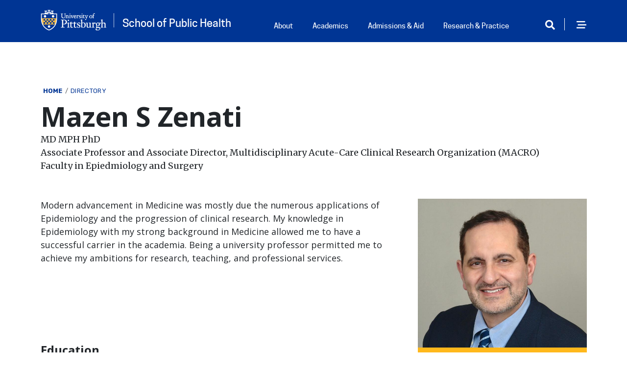

--- FILE ---
content_type: text/html; charset=UTF-8
request_url: https://www.publichealth.pitt.edu/directory/mazen-zenati
body_size: 9015
content:




<!DOCTYPE html>
<html lang="en" dir="ltr" class="h-100">
  <head>
    <meta charset="utf-8" />
<link rel="canonical" href="https://www.publichealth.pitt.edu/directory/mazen-zenati" />
<meta name="Generator" content="Drupal 10 (https://www.drupal.org)" />
<meta name="MobileOptimized" content="width" />
<meta name="HandheldFriendly" content="true" />
<meta name="viewport" content="width=device-width, initial-scale=1.0" />
<link rel="icon" href="/themes/custom/pitt_nine/favicon.ico" type="image/vnd.microsoft.icon" />

    <title>Mazen S Zenati | School of Public Health</title>
    <link rel="stylesheet" media="all" href="/sites/default/files/css/css_o6qJQKbf519lBSePNRTwr-1DmbIYj6ofJGX1TJPEAcs.css?delta=0&amp;language=en&amp;theme=pitt_nine&amp;include=[base64]" />
<link rel="stylesheet" media="all" href="/sites/default/files/css/css_ZmFWvTZ8Ti0z22kxlezdCJ_JnUDAC4AMOJzhg40ag9M.css?delta=1&amp;language=en&amp;theme=pitt_nine&amp;include=[base64]" />
<link rel="stylesheet" media="all" href="https://catalog.upp.pitt.edu/widget-api/widget-api.min.css" />
<link rel="stylesheet" media="all" href="/sites/default/files/css/css_dmtDrbFg1HvkettE42GLO8UrjQ6us9UWdo75fWX7F6U.css?delta=3&amp;language=en&amp;theme=pitt_nine&amp;include=[base64]" />

    <script type="application/json" data-drupal-selector="drupal-settings-json">{"path":{"baseUrl":"\/","pathPrefix":"","currentPath":"node\/4243","currentPathIsAdmin":false,"isFront":false,"currentLanguage":"en"},"pluralDelimiter":"\u0003","suppressDeprecationErrors":true,"gtag":{"tagId":"","consentMode":false,"otherIds":[],"events":[],"additionalConfigInfo":[]},"ajaxPageState":{"libraries":"[base64]","theme":"pitt_nine","theme_token":null},"ajaxTrustedUrl":{"\/search\/cse":true},"gtm":{"tagId":null,"settings":{"data_layer":"dataLayer","include_classes":false,"allowlist_classes":"","blocklist_classes":"","include_environment":false,"environment_id":"","environment_token":""},"tagIds":["GTM-TV6R962R"]},"ckeditorAccordion":{"accordionStyle":{"collapseAll":1,"keepRowsOpen":0,"animateAccordionOpenAndClose":1,"openTabsWithHash":1,"allowHtmlInTitles":0}},"googleCSE":{"cx":"04e2be21b24a09dee","language":"en","resultsWidth":0,"domain":"","isDefault":true},"user":{"uid":0,"permissionsHash":"47f59c3bce5cc82d8a82a333a8f001927c73212e5d5a37725f985e8942f7c326"}}</script>
<script src="/sites/default/files/js/js_bG4pzrXXXCApS5R7tfBwK2MdG4D6yyWC_oIUke6_xYo.js?scope=header&amp;delta=0&amp;language=en&amp;theme=pitt_nine&amp;include=[base64]"></script>
<script src="https://kit.fontawesome.com/753026429d.js" defer crossorigin="anonymous"></script>
<script src="https://use.fontawesome.com/releases/v5.13.1/js/v4-shims.js" defer crossorigin="anonymous"></script>
<script src="/modules/contrib/google_tag/js/gtag.js?t9ji9e"></script>
<script src="/modules/contrib/google_tag/js/gtm.js?t9ji9e"></script>

  </head>

                <body class="path-node page-node-type-person   d-flex flex-column h-100">
      

        <a href="#main-content" class="visually-hidden focusable skip-link">
      Skip to main content
    </a>
    <noscript><iframe src="https://www.googletagmanager.com/ns.html?id=GTM-TV6R962R"
                  height="0" width="0" style="display:none;visibility:hidden"></iframe></noscript>

      <div class="dialog-off-canvas-main-canvas flex-column h-100" data-off-canvas-main-canvas>
    	





<header id="header" class="header" role="banner" aria-label="Site header">
        

      <div class="container d-flex justify-content-between">
        <div class="region region-header">
    <div id="block-pitt-nine-branding" class="settings-tray-editable block block-system block-system-branding-block" data-drupal-settingstray="editable">
  
    
  <div class="navbar-brand align-items-start">
    
      
          <a href="/" title="Home" rel="home" class="site-logo d-block">
        <img src="/themes/custom/pitt_nine/logo.svg" alt="Home" />
      </a>
        <div>
        <a href="/" title="Home" rel="home" class="site-title">
      School of Public Health
    </a>
    
      </div>
  
</div>
</div>


  </div>

      <div class="header_links_wrapper">
      <nav class="navbar navbar-expand-lg   ">
          <div class="region region-primary-menu-header">
        
  <nav aria-labelledby="block-mainnavigation-4-menu" id="block-mainnavigation-4" class="d-none d-sm-none d-md-none d-lg-none d-xl-block settings-tray-editable block block-menu navigation menu--main" data-drupal-settingstray="editable">
            
  <div  class="menu_header visually-hidden menu_header" id="block-mainnavigation-4-menu">Main navigation</div>
  

                     <ul data-block="primary_menu_header" class="navbar-nav mr-auto">
                            <li class="nav-item root-item headerlink"
                      >
                  <a href="/about" class="nav-item nav-link dropdown-toggle" data-drupal-link-system-path="node/508">About</a>
                      </li>
                        <li class="nav-item root-item headerlink"
                      >
                  <a href="/academics" class="nav-item nav-link dropdown-toggle" data-drupal-link-system-path="node/509">Academics</a>
                      </li>
                        <li class="nav-item root-item headerlink"
                      >
                  <a href="/admissions-aid" class="nav-item nav-link dropdown-toggle" data-drupal-link-system-path="node/510">Admissions &amp; Aid</a>
                      </li>
                        <li class="nav-item root-item headerlink"
                      >
                  <a href="/research-practice" class="nav-item nav-link dropdown-toggle" data-drupal-link-system-path="node/511">Research &amp; Practice</a>
                      </li>
                        <li class="nav-item root-item"
                      >
                  <a href="/student-life" class="nav-item nav-link dropdown-toggle" data-drupal-link-system-path="node/513">Student Life</a>
                      </li>
                        <li class="nav-item root-item"
                      >
                  <a href="/careers" class="nav-item nav-link dropdown-toggle" data-drupal-link-system-path="node/516">Careers</a>
                      </li>
                        <li class="nav-item root-item"
                      >
                  <a href="/directory" class="nav-item nav-link" data-drupal-link-system-path="directory">Directory</a>
                      </li>
                        <li class="nav-item root-item"
                      >
                  <a href="/news" class="nav-item nav-link" data-drupal-link-system-path="news">News</a>
                      </li>
                        <li class="nav-item root-item"
                      >
                  <a href="/faculty-and-staff-resources" class="nav-item nav-link dropdown-toggle" data-drupal-link-system-path="node/3963">Employee Resources</a>
                      </li>
                        <li class="nav-item root-item"
                      >
                  <a href="/2026-national-bioethics-bowl" class="nav-item nav-link" data-drupal-link-system-path="node/6228">2026 National Bioethics Bowl</a>
                      </li>
        </ul>
  


  </nav>

  </div>

      </nav>
      <div class="header_icons">
                
                  <div class="header_icons">
            <button class="navbar-search search_after" type="button" data-bs-toggle="modal" data-bs-target="#search-content" aria-controls="block-pitt-nine-searchform" aria-expanded="false" aria-label="Toggle search"></button>
            <button type="button" class="nav_content_trigger" data-bs-toggle="modal" data-bs-target="#nav-content"><span class="sr-only">Open Navigation</span></button>
          </div>
        
      </div>

      </div>
  </div>








  </header>

                          <main class="node_main main">
              <div class="container">

                <div class="region region-breadcrumb">
    <div id="block-pitt-nine-breadcrumbs" class="settings-tray-editable block block-system block-system-breadcrumb-block" data-drupal-settingstray="editable">
  
    
      <div class="content">
        <nav aria-label="breadcrumb">
    <h2 id="system-breadcrumb" class="visually-hidden">Breadcrumb</h2>
    <ol class="breadcrumb">
          <li class="breadcrumb-item">
                  <a href="/">Home</a>
              </li>
          <li class="breadcrumb-item">
                  <a href="/directory">Directory</a>
              </li>
        </ol>
  </nav>

    </div>
  </div>


  </div>

                <div class="region region-title">
    <div class="views-element-container settings-tray-editable block block-views block-views-blockpeople-title" id="block-views-block-people-title" data-drupal-settingstray="editable">
  
    
      <div class="content">
      <div data-block="title"><div class="view view-people view-id-people view-display-id-title js-view-dom-id-733d5f4169aa5bbfca15410891f9d5e63588807826cafbfbd5034304d60442df">
  
    
      
      <div class="view-content row">
          <div class="views-row">
    <h1 class="title"><span>Mazen S Zenati</span></h1><div class="views-field views-field-field-suffix"><div class="field-content">MD MPH PhD</div></div><div class="views-field views-field-field-title"><div class="field-content"><div class="item-list"><ul><li>Associate Professor and Associate Director, Multidisciplinary Acute-Care Clinical Research Organization (MACRO)</li><li>Faculty in Epiedmiology and Surgery</li></ul></div></div></div>
  </div>

    </div>
  
          </div>
</div>

    </div>
  </div>


  </div>

        <a id="main-content" tabindex="-1"></a>
    
     
  


        
    
    <div class="row gx-5">
      <div class="order-1 order-lg-2 col-12 col-lg-8">
          <div class="region region-content">
    <div data-drupal-messages-fallback class="hidden"></div>
<div id="block-pitt-nine-content" class="block block-system block-system-main-block">
  
    
      <div class="content">
      
<article class="node node--type-person node--promoted node--view-mode-full">

  
    

  
  <div class="node__content">
        <div class="clearfix text-formatted field field--name-field-bio field--type-text-long field--label-hidden field__items">
                <div class="field__item">
        <p>Modern advancement in Medicine was mostly due the numerous applications of Epidemiology and the progression of clinical research. My knowledge in Epidemiology with my strong background in Medicine allowed me to have a successful carrier in the academia. Being a university professor permitted me to achieve my ambitions for research, teaching, and professional services.<br><br><br><br>&nbsp;</p>
            </div>
          </div>
    <div class="clearfix text-formatted field field--name-field-education field--type-text-long field--label-above field__items">
      <div class="field__label">Education</div>
                <div class="field__item">
        <p>2005 | University of Pittsburgh, Pittsburgh, PA | PhD Epidemiology<br>2003 | University of Pittsburgh, Pittsburgh, PA | Master of Public Health<br>1985 | University of Damascus Damascus, SY | MD Medical Doctorate<br><br>&nbsp;</p>
            </div>
          </div>
    <div class="clearfix text-formatted field field--name-field-courses field--type-text-long field--label-above field__items">
      <div class="field__label">Teaching</div>
                <div class="field__item">
        <ul><li>Methodology of Clinical Research</li><li>Epidemiology</li><li>Injury</li></ul><p>&nbsp;</p><p>&nbsp;</p><p>&nbsp;</p><p>&nbsp;</p><p>&nbsp;</p><p>&nbsp;</p><p>&nbsp;</p>
            </div>
          </div>
    <div class="clearfix text-formatted field field--name-field-publications field--type-text-long field--label-above field__items">
      <div class="field__label">Selected Publications</div>
                <div class="field__item">
        <p><a>http://www.ncbi.nlm.nih.gov/pubmed/?term=mazen+zenati</a><br><br><a>http://www.ncbi.nlm.nih.gov/pubmed?term=%22Trauma%20Outcomes%20Group%22</a><br><br><br><br>&nbsp;</p>
            </div>
          </div>
    <div class="field field--name-field-department field--type-entity-reference field--label-above field__items">
      <div class="field__label">Department/Affiliation</div>
                <div class="field__item">
        <a href="/epidemiology-3" hreflang="en">Epidemiology</a>
            </div>
                  <div class="field__item">
        <a href="/epidemiology/secondary-faculty" hreflang="en">Secondary Faculty</a>
            </div>
          </div>

  </div>

</article>

    </div>
  </div>


  </div>

              </div>
              <div class="order-3 col-12 col-lg-4 sidebar_main">
                        <div class="region region-sidebar-first">
    <div class="views-element-container settings-tray-editable block block-views block-views-blockpeople-contact" id="block-pitt-nine-views-block-people-contact" data-drupal-settingstray="editable">
  
    
      <div class="content">
      <div data-block="sidebar_first"><div class="view view-people view-id-people view-display-id-contact js-view-dom-id-5de1d2ff5a4641c8c7e043f89831b7428aa600c3fdf39c6bff17b9dcaef04c9e">
  
    
      
      <div class="view-content row">
          <div class="views-row">
    <div class="views-field views-field-field-person-img"><div class="field-content">  <img loading="lazy" src="/sites/default/files/styles/person_image/public/person-img/Mazen_zenati_photo3.jpg?h=cf71700b&amp;itok=wKA8NJ58" width="680" height="600" alt="Mazen Zenati, MD, MPH, PhD" class="img-fluid image-style-person-image" />


</div></div><div class="views-field views-field-title"><span class="field-content"><span>Contact</span>

Mazen S Zenati
<span class="contact_pronouns"></span></span></div><div class="views-field views-field-field-campus-address"><div class="field-content"><p>200 Lothrop Street<br />
BST-W946<br />
Pittsburgh, PA 15213</p>
</div></div><div class="views-field views-field-field-email"><div class="field-content"><a href="mailto:zenatims@upmc.edu">zenatims@upmc.edu</a></div></div><div class="views-field views-field-field-website"><div class="field-content"></div></div><div class="views-field views-field-field-phone"><div class="field-content"><a href="tel:412-624-9137">412-624-9137</a></div></div><div class="views-field views-field-field-fax"><div class="field-content"></div></div><div class="views-field views-field-field-cv"><div class="field-content"></div></div>
  </div>

    </div>
  
          </div>
</div>

    </div>
  </div>

<div class="views-element-container settings-tray-editable block block-views block-views-blocklanding-page-widgets-sidebar" id="block-views-block-landing-page-widgets-sidebar-2" data-drupal-settingstray="editable">
  
    
      <div class="content">
      <div data-block="sidebar_first"><div class="view view-landing-page-widgets view-id-landing_page_widgets view-display-id-sidebar js-view-dom-id-b700a90327e6ec04ba0d9f50e9414935f90160ae3036bfe9550ec3ce899bed04">
  
    
      
      <div class="view-content row">
          <div class="views-row">
    <div class="views-field views-field-field-widgets-sidebar"><div class="field-content"></div></div>
  </div>

    </div>
  
          </div>
</div>

    </div>
  </div>


  </div>

                              
        </div>
          </div>
  </div>

</main>

<footer>
        <div class="site-footer__top clearfix align-items-center container">
    <div class="site-footer__branding clearfix">
        <div class="region region-footer-branding">
    <div id="block-sitebranding" class="settings-tray-editable block block-system block-system-branding-block" data-drupal-settingstray="editable">
  
    
  <div class="navbar-brand align-items-start">
    
      
          <a href="/" title="Home" rel="home" class="site-logo d-block">
        <img src="/themes/custom/pitt_nine/logo.svg" alt="Home" />
      </a>
        <div>
        <a href="/" title="Home" rel="home" class="site-title">
      School of Public Health
    </a>
    
      </div>
  
</div>
</div>


  </div>

    </div>
        <div class="region region-footer-first">
        
  <nav aria-labelledby="block-footer1-menu" id="block-footer1" class="settings-tray-editable block block-menu navigation menu--footer" data-drupal-settingstray="editable">
            
  <div  class="menu_header visually-hidden menu_header" id="block-footer1-menu">Footer 1</div>
  

        

              <ul data-block="footer_first" class="menu">
                          <li class="menu-item"
                      >
        <a href="/admissions-aid/how-apply">Apply</a>
              </li>
                      <li class="menu-item"
                      >
        <a href="/admissions-aid/request-information">Request Information</a>
              </li>
        </ul>
  

  </nav>

  </div>

  </div>
  <div class="container">
    <div class="site-footer__bottom clearfix">
      <div class="site-footer__left">
          <div class="region region-footer-second">
        
  <nav aria-labelledby="block-mainnavigation-3-menu" id="block-mainnavigation-3" class="settings-tray-editable block block-menu navigation menu--main" data-drupal-settingstray="editable">
            
  <div  class="menu_header visually-hidden menu_header" id="block-mainnavigation-3-menu">Main navigation</div>
  

                     <ul data-block="footer_second" class="navbar-nav mr-auto">
                            <li class="nav-item root-item headerlink"
                      >
                  <a href="/about" class="nav-item nav-link dropdown-toggle" data-drupal-link-system-path="node/508">About</a>
                      </li>
                        <li class="nav-item root-item headerlink"
                      >
                  <a href="/academics" class="nav-item nav-link dropdown-toggle" data-drupal-link-system-path="node/509">Academics</a>
                      </li>
                        <li class="nav-item root-item headerlink"
                      >
                  <a href="/admissions-aid" class="nav-item nav-link dropdown-toggle" data-drupal-link-system-path="node/510">Admissions &amp; Aid</a>
                      </li>
                        <li class="nav-item root-item headerlink"
                      >
                  <a href="/research-practice" class="nav-item nav-link dropdown-toggle" data-drupal-link-system-path="node/511">Research &amp; Practice</a>
                      </li>
                        <li class="nav-item root-item"
                      >
                  <a href="/student-life" class="nav-item nav-link dropdown-toggle" data-drupal-link-system-path="node/513">Student Life</a>
                      </li>
                        <li class="nav-item root-item"
                      >
                  <a href="/careers" class="nav-item nav-link dropdown-toggle" data-drupal-link-system-path="node/516">Careers</a>
                      </li>
                        <li class="nav-item root-item"
                      >
                  <a href="/directory" class="nav-item nav-link" data-drupal-link-system-path="directory">Directory</a>
                      </li>
                        <li class="nav-item root-item"
                      >
                  <a href="/news" class="nav-item nav-link" data-drupal-link-system-path="news">News</a>
                      </li>
                        <li class="nav-item root-item"
                      >
                  <a href="/faculty-and-staff-resources" class="nav-item nav-link dropdown-toggle" data-drupal-link-system-path="node/3963">Employee Resources</a>
                      </li>
                        <li class="nav-item root-item"
                      >
                  <a href="/2026-national-bioethics-bowl" class="nav-item nav-link" data-drupal-link-system-path="node/6228">2026 National Bioethics Bowl</a>
                      </li>
        </ul>
  


  </nav>

  </div>

      </div>
      <div class="site-footer__right">
          <div class="region region-footer-third">
        
  <nav aria-labelledby="block-footer3-menu" id="block-footer3" class="settings-tray-editable block block-menu navigation menu--footer-3" data-drupal-settingstray="editable">
      
  <div  class="menu_header" id="block-footer3-menu">Resources</div>
  

        

              <ul data-block="footer_third" class="menu">
                          <li class="menu-item"
                      >
        <a href="/academics/academic-calendar" data-drupal-link-system-path="node/3970">Academic Calendar</a>
              </li>
                      <li class="menu-item"
                      >
        <a href="/communication-resources" data-drupal-link-system-path="node/593">Communication Resources</a>
              </li>
                      <li class="menu-item"
                      >
        <a href="/faculty-and-staff-resources" data-drupal-link-system-path="node/3963">Faculty Resources</a>
              </li>
                      <li class="menu-item"
                      >
        <a href="/giving" data-drupal-link-system-path="node/574">Giving</a>
              </li>
                      <li class="menu-item"
                      >
        <a href="/public-health-it-support-and-policies" data-drupal-link-system-path="node/658">IT Support and Policies</a>
              </li>
                      <li class="menu-item"
                      >
        <a href="/student-resources" data-drupal-link-system-path="node/3953">Student Resources</a>
              </li>
        </ul>
  

  </nav>
    
  <nav aria-labelledby="block-departments-menu" id="block-departments" class="settings-tray-editable block block-menu navigation menu--departments" data-drupal-settingstray="editable">
      
  <div  class="menu_header" id="block-departments-menu">Departments</div>
  

        

              <ul data-block="footer_third" class="menu">
                          <li class="menu-item"
                      >
        <a href="/academics/bachelors-program" title="BSPH undergrad program" data-drupal-link-system-path="node/519">Bachelor&#039;s program</a>
              </li>
                      <li class="menu-item"
                      >
        <a href="https://publichealth.pitt.edu/bchs">Behavioral and Community Health Sciences</a>
              </li>
                      <li class="menu-item"
                      >
        <a href="https://www.publichealth.pitt.edu/biostatistics">Biostatistics and Health Data Science</a>
              </li>
                      <li class="menu-item"
                      >
        <a href="https://www.publichealth.pitt.edu/eoh">Environmental and Occupational Health</a>
              </li>
                      <li class="menu-item"
                      >
        <a href="https://www.publichealth.pitt.edu/epidemiology">Epidemiology</a>
              </li>
                      <li class="menu-item"
                      >
        <a href="https://www.publichealth.pitt.edu/hpm">Health Policy and Management</a>
              </li>
                      <li class="menu-item"
                      >
        <a href="https://www.publichealth.pitt.edu/hugen">Human Genetics</a>
              </li>
                      <li class="menu-item"
                      >
        <a href="https://www.publichealth.pitt.edu/idm">Infectious Diseases and Microbiology</a>
              </li>
        </ul>
  

  </nav>

  </div>

          <div class="region region-footer-fourth">
    <div id="block-addressandcontactinfo" class="block-content block-type--basic settings-tray-editable block block-block-content block-block-content63f2361f-ba6a-4ed9-b575-247d2492b1c7 block-basic" data-drupal-settingstray="editable">
  
    
      <div class="content">
          <div class="clearfix text-formatted field field--name-body field--type-text-with-summary field--label-hidden field__items">
                <div class="field__item">
        <p>130 De Soto Street<br>
Pittsburgh, PA 15261 USA</p>

<p><a data-entity-substitution="canonical" data-entity-type="node" data-entity-uuid="f20a5f2e-6e8f-42b4-aa4c-ec4f66022063" href="/contacts">Contact Us</a></p>

            </div>
          </div>

    </div>
  </div>

<div class="views-element-container social_block settings-tray-editable block block-views block-views-blocksocial-media-icons-block-1" id="block-views-block-social-media-icons-block-1" data-drupal-settingstray="editable">
  
    
      <div class="content">
      <div data-block="footer_fourth"><div class="view view-social-media-icons view-id-social_media_icons view-display-id-block_1 js-view-dom-id-3fe564bdccc1d7a394a3628c3ce7e9ff05aa8ca202e754f921c30b5121620743">
  
    
      
      <div class="view-content row">
          <div class="views-row">
    <div class="views-field views-field-field-social-media-icon"><div class="field-content"><a href="https://www.facebook.com/PittPublicHealth" target="_blank" title="Find Pitt Public Health on Facebook"><span aria-label="Find Pitt Public Health on Facebook" class="fab fa-facebook-f" aria-hidden="true"></span></a></div></div>
  </div>
    <div class="views-row">
    <div class="views-field views-field-field-social-media-icon"><div class="field-content"><a href="https://www.linkedin.com/school/pittpublichealth" target="_blank" title="Pitt Public Health on LinkedIn"><span aria-label="Pitt Public Health on LinkedIn" class="fab fa-linkedin" aria-hidden="true"></span></a></div></div>
  </div>
    <div class="views-row">
    <div class="views-field views-field-field-social-media-icon"><div class="field-content"><a href="https://www.instagram.com/pittpublichealth/" target="_blank" title="Follow Pitt Public Health on Instagram"><span aria-label="Follow Pitt Public Health on Instagram" class="fab fa-instagram" aria-hidden="true"></span></a></div></div>
  </div>
    <div class="views-row">
    <div class="views-field views-field-field-social-media-icon"><div class="field-content"><a href="https://www.youtube.com/pittpublichealth" target="_blank" title="Pitt Public Health on YouTube"><span aria-label="Pitt Public Health on YouTube" class="fab fa-youtube" aria-hidden="true"></span></a></div></div>
  </div>
    <div class="views-row">
    <div class="views-field views-field-field-social-media-icon"><div class="field-content"><a href="https://www.flickr.com/photos/pittpublichealth" target="_blank" title="Pitt Public Health on Flickr"><span aria-label="Pitt Public Health on Flickr" class="fab fa-flickr" aria-hidden="true"></span></a></div></div>
  </div>
    <div class="views-row">
    <div class="views-field views-field-field-social-media-icon"><div class="field-content"></div></div>
  </div>

    </div>
  
          </div>
</div>

    </div>
  </div>


  </div>

      </div>
    </div>
  </div>

   <div class="modal fade drawer_content" id="nav-content" tabindex="-1" role="dialog" aria-labelledby="nav-content" aria-hidden="true">
  <div class="modal-dialog" role="navigation">
    <div class="modal-content">
    <div>
      <button type="button" class="nav_content_close" data-bs-dismiss="modal"><span class="sr-only">Close</span></button>
    </div>
      <div class="region region-nav-content">
    <div id="block-drawernavleftcolumn" class="settings-tray-editable block block-blockgroup block-block-groupdrawer-nav-left-column" data-drupal-settingstray="editable">
  
    
      <div class="content">
          
  <nav aria-labelledby="block-mainnavigation-menu" id="block-mainnavigation" class="settings-tray-editable block block-menu navigation menu--main" data-drupal-settingstray="editable">
      
  <div  class="menu_header" id="block-mainnavigation-menu">Navigation</div>
  

                     <ul data-block="drawer_nav_left_column" class="navbar-nav mr-auto">
                            <li class="nav-item root-item headerlink"
                      >
                  <a href="/about" class="nav-item nav-link dropdown-toggle" data-drupal-link-system-path="node/508">About</a>
                      </li>
                        <li class="nav-item root-item headerlink"
                      >
                  <a href="/academics" class="nav-item nav-link dropdown-toggle" data-drupal-link-system-path="node/509">Academics</a>
                      </li>
                        <li class="nav-item root-item headerlink"
                      >
                  <a href="/admissions-aid" class="nav-item nav-link dropdown-toggle" data-drupal-link-system-path="node/510">Admissions &amp; Aid</a>
                      </li>
                        <li class="nav-item root-item headerlink"
                      >
                  <a href="/research-practice" class="nav-item nav-link dropdown-toggle" data-drupal-link-system-path="node/511">Research &amp; Practice</a>
                      </li>
                        <li class="nav-item root-item"
                      >
                  <a href="/student-life" class="nav-item nav-link dropdown-toggle" data-drupal-link-system-path="node/513">Student Life</a>
                      </li>
                        <li class="nav-item root-item"
                      >
                  <a href="/careers" class="nav-item nav-link dropdown-toggle" data-drupal-link-system-path="node/516">Careers</a>
                      </li>
                        <li class="nav-item root-item"
                      >
                  <a href="/directory" class="nav-item nav-link" data-drupal-link-system-path="directory">Directory</a>
                      </li>
                        <li class="nav-item root-item"
                      >
                  <a href="/news" class="nav-item nav-link" data-drupal-link-system-path="news">News</a>
                      </li>
                        <li class="nav-item root-item"
                      >
                  <a href="/faculty-and-staff-resources" class="nav-item nav-link dropdown-toggle" data-drupal-link-system-path="node/3963">Employee Resources</a>
                      </li>
                        <li class="nav-item root-item"
                      >
                  <a href="/2026-national-bioethics-bowl" class="nav-item nav-link" data-drupal-link-system-path="node/6228">2026 National Bioethics Bowl</a>
                      </li>
        </ul>
  


  </nav>

    </div>
  </div>

<div id="block-drawernavrightcolumn" class="settings-tray-editable block block-blockgroup block-block-groupdrawer-nav-right-column" data-drupal-settingstray="editable">
  
    
      <div class="content">
          
  <nav aria-labelledby="block-informationfor-menu" id="block-informationfor" class="settings-tray-editable block block-menu navigation menu--information-for" data-drupal-settingstray="editable">
      
  <div  class="menu_header" id="block-informationfor-menu">Information for</div>
  

        

              <ul data-block="drawer_nav_right_column" class="menu">
                          <li class="menu-item"
                      >
        <a href="/alumni" data-drupal-link-system-path="node/514">Alumni</a>
              </li>
                      <li class="menu-item"
                      >
        <a href="/faculty-and-staff-resources" data-drupal-link-system-path="node/3963">Faculty/Staff</a>
              </li>
                      <li class="menu-item"
                      >
        <a href="/careers/employers" data-drupal-link-system-path="node/650">For Employers</a>
              </li>
                      <li class="menu-item"
                      >
        <a href="/student-resources" data-drupal-link-system-path="node/3953">Students</a>
              </li>
        </ul>
  

  </nav>
    
  <nav aria-labelledby="block-departments-2-menu" id="block-departments-2" class="settings-tray-editable block block-menu navigation menu--departments" data-drupal-settingstray="editable">
      
  <div  class="menu_header" id="block-departments-2-menu">Departments</div>
  

        

              <ul data-block="drawer_nav_right_column" class="menu">
                          <li class="menu-item"
                      >
        <a href="/academics/bachelors-program" title="BSPH undergrad program" data-drupal-link-system-path="node/519">Bachelor&#039;s program</a>
              </li>
                      <li class="menu-item"
                      >
        <a href="https://publichealth.pitt.edu/bchs">Behavioral and Community Health Sciences</a>
              </li>
                      <li class="menu-item"
                      >
        <a href="https://www.publichealth.pitt.edu/biostatistics">Biostatistics and Health Data Science</a>
              </li>
                      <li class="menu-item"
                      >
        <a href="https://www.publichealth.pitt.edu/eoh">Environmental and Occupational Health</a>
              </li>
                      <li class="menu-item"
                      >
        <a href="https://www.publichealth.pitt.edu/epidemiology">Epidemiology</a>
              </li>
                      <li class="menu-item"
                      >
        <a href="https://www.publichealth.pitt.edu/hpm">Health Policy and Management</a>
              </li>
                      <li class="menu-item"
                      >
        <a href="https://www.publichealth.pitt.edu/hugen">Human Genetics</a>
              </li>
                      <li class="menu-item"
                      >
        <a href="https://www.publichealth.pitt.edu/idm">Infectious Diseases and Microbiology</a>
              </li>
        </ul>
  

  </nav>
<div id="block-drawernavlinklist" class="block-content block-type--drawer-nav-block settings-tray-editable block block-block-content block-block-content9e7a2092-a9c7-4e02-b7af-aab05a5a201a block-drawer_nav_block" data-drupal-settingstray="editable">
  
    
      <div class="content">
          <div class="clearfix text-formatted field field--name-body field--type-text-with-summary field--label-hidden field__items">
                <div class="field__item">
        <p><a class="readmore" data-entity-substitution="canonical" data-entity-type="node" data-entity-uuid="6b8711fe-3d01-4421-a04d-bb5d18d322e0" href="/admissions-aid/request-information">Request Information</a>&nbsp; <a class="readmore" data-entity-substitution="canonical" data-entity-type="node" data-entity-uuid="3b7d56c5-5606-4793-8bb9-2881db0c698c" href="/admissions-aid/how-apply">Apply</a></p>

            </div>
          </div>

    </div>
  </div>


    </div>
  </div>

<div id="block-drawernavfooter" class="settings-tray-editable block block-blockgroup block-block-groupdrawer-nav-footer" data-drupal-settingstray="editable">
  
    
      <div class="content">
      <div id="block-pitt-nine-addressandcontactinfo" class="block-content block-type--basic settings-tray-editable block block-block-content block-block-content63f2361f-ba6a-4ed9-b575-247d2492b1c7 block-basic" data-drupal-settingstray="editable">
  
    
      <div class="content">
          <div class="clearfix text-formatted field field--name-body field--type-text-with-summary field--label-hidden field__items">
                <div class="field__item">
        <p>130 De Soto Street<br>
Pittsburgh, PA 15261 USA</p>

<p><a data-entity-substitution="canonical" data-entity-type="node" data-entity-uuid="f20a5f2e-6e8f-42b4-aa4c-ec4f66022063" href="/contacts">Contact Us</a></p>

            </div>
          </div>

    </div>
  </div>

<div class="views-element-container social_block settings-tray-editable block block-views block-views-blocksocial-media-icons-block-1" id="block-pitt-nine-views-block-social-media-icons-block-1" data-drupal-settingstray="editable">
  
    
      <div class="content">
      <div data-block="drawer_nav_footer"><div class="view view-social-media-icons view-id-social_media_icons view-display-id-block_1 js-view-dom-id-1481ea6211dfe6c31d0288214f554cf58441fe46f01881cea0bf29e12bb0873d">
  
    
      
      <div class="view-content row">
          <div class="views-row">
    <div class="views-field views-field-field-social-media-icon"><div class="field-content"><a href="https://www.facebook.com/PittPublicHealth" target="_blank" title="Find Pitt Public Health on Facebook"><span aria-label="Find Pitt Public Health on Facebook" class="fab fa-facebook-f" aria-hidden="true"></span></a></div></div>
  </div>
    <div class="views-row">
    <div class="views-field views-field-field-social-media-icon"><div class="field-content"><a href="https://www.linkedin.com/school/pittpublichealth" target="_blank" title="Pitt Public Health on LinkedIn"><span aria-label="Pitt Public Health on LinkedIn" class="fab fa-linkedin" aria-hidden="true"></span></a></div></div>
  </div>
    <div class="views-row">
    <div class="views-field views-field-field-social-media-icon"><div class="field-content"><a href="https://www.instagram.com/pittpublichealth/" target="_blank" title="Follow Pitt Public Health on Instagram"><span aria-label="Follow Pitt Public Health on Instagram" class="fab fa-instagram" aria-hidden="true"></span></a></div></div>
  </div>
    <div class="views-row">
    <div class="views-field views-field-field-social-media-icon"><div class="field-content"><a href="https://www.youtube.com/pittpublichealth" target="_blank" title="Pitt Public Health on YouTube"><span aria-label="Pitt Public Health on YouTube" class="fab fa-youtube" aria-hidden="true"></span></a></div></div>
  </div>
    <div class="views-row">
    <div class="views-field views-field-field-social-media-icon"><div class="field-content"><a href="https://www.flickr.com/photos/pittpublichealth" target="_blank" title="Pitt Public Health on Flickr"><span aria-label="Pitt Public Health on Flickr" class="fab fa-flickr" aria-hidden="true"></span></a></div></div>
  </div>
    <div class="views-row">
    <div class="views-field views-field-field-social-media-icon"><div class="field-content"></div></div>
  </div>

    </div>
  
          </div>
</div>

    </div>
  </div>


    </div>
  </div>


    </div>
  </div>
</div>
</div>

  <div class="modal fade drawer_content" id="search-content" tabindex="-1" role="dialog" aria-labelledby="nav-content" aria-hidden="true">
  <div class="modal-dialog" role="navigation">
    <div class="modal-content">
    <div>
      <button type="button" class="nav_content_close" data-bs-dismiss="modal"><span class="sr-only">Close</span></button>
    </div>
      <div class="region region-search-modal">
    <div class="search-block-form google-cse settings-tray-editable block block-search container-inline" data-drupal-selector="search-block-form" id="block-searchform" role="search" data-drupal-settingstray="editable">
  
      <h2>Search</h2>
    
      <form data-block="search_modal" action="/search/cse" method="get" id="search-block-form" accept-charset="UTF-8">
  <div class="js-form-item form-item js-form-type-search form-type-search js-form-item-keys form-item-keys form-no-label">
      <label for="edit-keys" class="visually-hidden">Search</label>
        
  <input title="Enter the terms you wish to search for." data-drupal-selector="edit-keys" type="search" id="edit-keys" name="keys" value="" size="15" maxlength="128" class="form-search form-control" />


        </div>
<div data-drupal-selector="edit-actions" class="form-actions js-form-wrapper form-wrapper" id="edit-actions">
    <input data-drupal-selector="edit-submit" type="submit" value="Search" class="button js-form-submit form-submit btn btn-primary" />

</div>

</form>

  </div>

    </div>
  </div>
</div>

  </footer>

  </div>

    
    <script src="/sites/default/files/js/js_mBeanH9nsIlJAOEDtiVQfHJxeaPHUGWohG_X6oM1G1o.js?scope=footer&amp;delta=0&amp;language=en&amp;theme=pitt_nine&amp;include=[base64]"></script>
<script src="/modules/contrib/ckeditor_accordion/js/accordion.frontend.min.js?t9ji9e"></script>
<script src="/sites/default/files/js/js_GZG688KIX3nT2i8ufdOJ5KLVkGhcAO_Vp-u46mJiuMs.js?scope=footer&amp;delta=2&amp;language=en&amp;theme=pitt_nine&amp;include=[base64]"></script>
<script src="https://catalog.upp.pitt.edu/widget-api/widget-api.min.js"></script>
<script src="/sites/default/files/js/js_a6oOrFVkfbEpiSCyLlJ3EEdfPKqUTDLBdYrPqHWz4w4.js?scope=footer&amp;delta=4&amp;language=en&amp;theme=pitt_nine&amp;include=[base64]"></script>

  </body>
</html>
